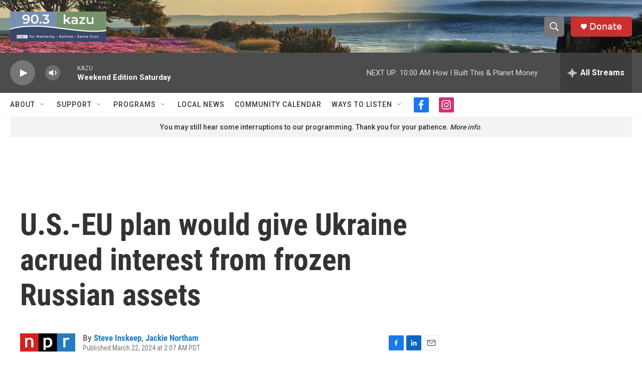

--- FILE ---
content_type: text/html; charset=utf-8
request_url: https://www.google.com/recaptcha/api2/aframe
body_size: 267
content:
<!DOCTYPE HTML><html><head><meta http-equiv="content-type" content="text/html; charset=UTF-8"></head><body><script nonce="_lJV0vLVj4ZnVldOego5pQ">/** Anti-fraud and anti-abuse applications only. See google.com/recaptcha */ try{var clients={'sodar':'https://pagead2.googlesyndication.com/pagead/sodar?'};window.addEventListener("message",function(a){try{if(a.source===window.parent){var b=JSON.parse(a.data);var c=clients[b['id']];if(c){var d=document.createElement('img');d.src=c+b['params']+'&rc='+(localStorage.getItem("rc::a")?sessionStorage.getItem("rc::b"):"");window.document.body.appendChild(d);sessionStorage.setItem("rc::e",parseInt(sessionStorage.getItem("rc::e")||0)+1);localStorage.setItem("rc::h",'1769274542986');}}}catch(b){}});window.parent.postMessage("_grecaptcha_ready", "*");}catch(b){}</script></body></html>